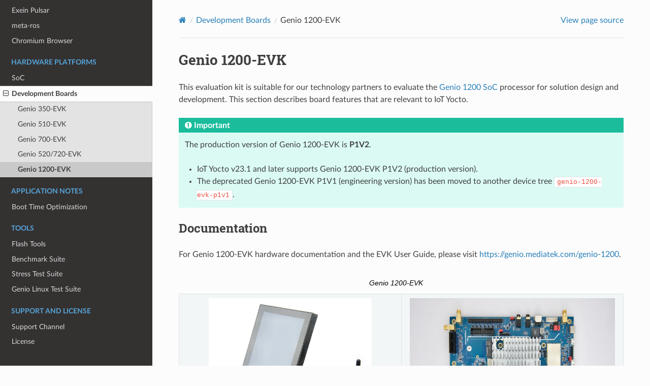

--- FILE ---
content_type: text/html; charset=utf-8
request_url: https://mediatek.gitlab.io/aiot/doc/aiot-dev-guide/master/hw/g1200-evk.html
body_size: 43080
content:


<!DOCTYPE html>
<html class="writer-html5" lang="en" data-content_root="../">
<head>
  <meta charset="utf-8" /><meta name="viewport" content="width=device-width, initial-scale=1" />

  <meta name="viewport" content="width=device-width, initial-scale=1.0" />
  <title>Genio 1200-EVK &mdash; IoT Yocto  documentation</title>
      <link rel="stylesheet" type="text/css" href="../_static/pygments.css?v=290f1236" />
      <link rel="stylesheet" type="text/css" href="../_static/css/theme.css?v=9edc463e" />
      <link rel="stylesheet" type="text/css" href="../_static/custom.css?v=7888ff92" />
      <link rel="stylesheet" type="text/css" href="../_static/sphinx-design.min.css?v=95c83b7e" />
      <link rel="stylesheet" type="text/css" href="../_static/custom.css?v=7888ff92" />

  
      <script src="../_static/jquery.js?v=5d32c60e"></script>
      <script src="../_static/_sphinx_javascript_frameworks_compat.js?v=2cd50e6c"></script>
      <script src="../_static/documentation_options.js?v=5929fcd5"></script>
      <script src="../_static/doctools.js?v=9a2dae69"></script>
      <script src="../_static/sphinx_highlight.js?v=dc90522c"></script>
      <script src="../_static/design-tabs.js?v=f930bc37"></script>
    <script src="../_static/js/theme.js"></script>
    <link rel="index" title="Index" href="../genindex.html" />
    <link rel="search" title="Search" href="../search.html" />
    <link rel="next" title="Boot Time Optimization" href="../application_note/boot_time_optimization.html" />
    <link rel="prev" title="Genio 520/720-EVK" href="g520g720-evk.html" />
    <meta name="google-site-verification" content="55FZk-uyWHQGaxLB9MkzdnL42Sks_KmvIJUftet3n-o" />
     
    <script>
        // Google Tag Manager
        (function(w,d,s,l,i){w[l]=w[l]||[];w[l].push({'gtm.start':
        new Date().getTime(),event:'gtm.js'});var f=d.getElementsByTagName(s)[0],
        j=d.createElement(s),dl=l!='dataLayer'?'&l='+l:'';j.async=true;j.src=
        'https://www.googletagmanager.com/gtm.js?id='+i+dl;f.parentNode.insertBefore(j,f);
        })(window,document,'script','dataLayer','GTM-PCR8FV6T');

        // The functions below are mostly extracted from the Yocto project documentation:
        // https://git.yoctoproject.org/yocto-docs/tree/documentation/sphinx-static/switchers.js.in
        // and modified to adopt the statically generated HTML elements in sphinx-multiversion:
        // https://holzhaus.github.io/sphinx-multiversion/master/quickstart.html
        //
        // Refer to searchbox.html for the generation of the select items of each version.
        function navigate_to_first_existing(urls) {
            // Navigate to the first existing URL in urls.
            var url = urls.shift();

            // Web browsers won't redirect file:// urls to file urls using ajax but
            // its useful for local testing
            if (url.startsWith("file://")) {
                window.location.href = url;
                return;
            }

            if (urls.length == 0) {
                window.location.href = url;
                return;
            }
            $.ajax({
            url: url,
            success: function() {
                window.location.href = url;
            },
            error: function() {
                navigate_to_first_existing(urls);
            }
            });
        }

        function on_version_switch() {
            var new_url = $(this).children('option:selected').attr('value');
            var url = window.location.href;

            if (new_url != url) {
                console.log("try navi to url " + new_url);
                navigate_to_first_existing([
                    new_url,
                    'https://mediatek.gitlab.io/aiot/doc/aiot-dev-guide/',
                ]);
            }
        }

        $(document).ready(function() {
            $('#version-selector').bind('change', on_version_switch);
        });
    </script>

</head>

<body class="wy-body-for-nav"> 
  <div class="wy-grid-for-nav">
    <nav data-toggle="wy-nav-shift" class="wy-nav-side">
      <div class="wy-side-scroll">
        <div class="wy-side-nav-search"  style="background: #02A1DE" >

          
          
          <a href="../index.html" class="icon icon-home">
            IoT Yocto
              <img src="../_static/logo.png" class="logo" alt="Logo"/>
          </a>


<div class="selectors">
    <select id="version-selector" class="version-selector">
        <option selected disabled value>version: latest(v25.1)</option>
            <option value="g1200-evk.html">latest(v25.1)</option>
            <option value="../../release/v25.0/hw/g1200-evk.html">release/v25.0</option>
    </select>
</div>

<div role="search">
  <form id="rtd-search-form" class="wy-form" action="../search.html" method="get">
    <input type="text" name="q" placeholder="Search docs" />
    <input type="hidden" name="check_keywords" value="yes" />
    <input type="hidden" name="area" value="default" />
  </form>
</div>
        </div><div class="wy-menu wy-menu-vertical" data-spy="affix" role="navigation" aria-label="Navigation menu">
              <p class="caption" role="heading"><span class="caption-text">Quick Start Guides</span></p>
<ul>
<li class="toctree-l1"><a class="reference internal" href="../qsg/qsg_genio_350_intro.html">Genio 350 Evaluation Kit</a><ul>
<li class="toctree-l2"><a class="reference internal" href="../qsg/qsg_genio_350.html">Genio 350-EVK Yocto Demo</a></li>
<li class="toctree-l2"><a class="reference internal" href="../qsg/qsg_genio_350.html#setup-pc-environment">Setup PC Environment</a></li>
<li class="toctree-l2"><a class="reference internal" href="../qsg/qsg_genio_350.html#kit-hardware-installation">Kit Hardware Installation</a></li>
<li class="toctree-l2"><a class="reference internal" href="../qsg/qsg_genio_350.html#connect-to-the-serial-console">Connect to the Serial Console</a></li>
<li class="toctree-l2"><a class="reference internal" href="../qsg/qsg_genio_350.html#flash-the-software">Flash the Software</a></li>
<li class="toctree-l2"><a class="reference internal" href="../qsg/qsg_genio_350.html#camera-demo">Camera Demo</a></li>
<li class="toctree-l2"><a class="reference internal" href="../qsg/qsg_genio_350.html#gpu-demo">GPU Demo</a></li>
</ul>
</li>
<li class="toctree-l1"><a class="reference internal" href="../qsg/qsg_genio_510_intro.html">Genio 510 Evaluation Kit</a><ul>
<li class="toctree-l2"><a class="reference internal" href="../qsg/qsg_genio_510.html">Genio 510 EVK Demo Requirements</a></li>
<li class="toctree-l2"><a class="reference internal" href="../qsg/qsg_genio_510.html#setup-pc-environment">Setup PC Environment</a></li>
<li class="toctree-l2"><a class="reference internal" href="../qsg/qsg_genio_510.html#kit-hardware-installation">Kit Hardware Installation</a></li>
<li class="toctree-l2"><a class="reference internal" href="../qsg/qsg_genio_510.html#connect-to-the-serial-console">Connect to the Serial Console</a></li>
<li class="toctree-l2"><a class="reference internal" href="../qsg/qsg_genio_510.html#flash-the-software">Flash the Software</a></li>
<li class="toctree-l2"><a class="reference internal" href="../qsg/qsg_genio_510.html#nnstreamer-demos">NNStreamer Demos</a></li>
<li class="toctree-l2"><a class="reference internal" href="../qsg/qsg_genio_510.html#opengl-es-demos">OpenGL ES Demos</a></li>
</ul>
</li>
<li class="toctree-l1"><a class="reference internal" href="../qsg/qsg_genio_700_intro.html">Genio 700 Evaluation Kit</a><ul>
<li class="toctree-l2"><a class="reference internal" href="../qsg/qsg_genio_700.html">Genio 700 EVK Demo Requirements</a></li>
<li class="toctree-l2"><a class="reference internal" href="../qsg/qsg_genio_700.html#setup-pc-environment">Setup PC Environment</a></li>
<li class="toctree-l2"><a class="reference internal" href="../qsg/qsg_genio_700.html#kit-hardware-installation">Kit Hardware Installation</a></li>
<li class="toctree-l2"><a class="reference internal" href="../qsg/qsg_genio_700.html#connect-to-the-serial-console">Connect to the Serial Console</a></li>
<li class="toctree-l2"><a class="reference internal" href="../qsg/qsg_genio_700.html#flash-the-software">Flash the Software</a></li>
<li class="toctree-l2"><a class="reference internal" href="../qsg/qsg_genio_700.html#nnstreamer-demos">NNStreamer Demos</a></li>
<li class="toctree-l2"><a class="reference internal" href="../qsg/qsg_genio_700.html#opengl-es-demos">OpenGL ES Demos</a></li>
</ul>
</li>
<li class="toctree-l1"><a class="reference internal" href="../qsg/qsg_genio_1200_intro.html">Genio 1200 Evaluation Kit</a><ul>
<li class="toctree-l2"><a class="reference internal" href="../qsg/qsg_genio_1200.html">Genio 1200 EVK Demo Requirements</a></li>
<li class="toctree-l2"><a class="reference internal" href="../qsg/qsg_genio_1200.html#setup-pc-environment">Setup PC Environment</a></li>
<li class="toctree-l2"><a class="reference internal" href="../qsg/qsg_genio_1200.html#kit-hardware-installation">Kit Hardware Installation</a></li>
<li class="toctree-l2"><a class="reference internal" href="../qsg/qsg_genio_1200.html#connect-to-the-serial-console">Connect to the Serial Console</a></li>
<li class="toctree-l2"><a class="reference internal" href="../qsg/qsg_genio_1200.html#flash-the-software">Flash the Software</a></li>
<li class="toctree-l2"><a class="reference internal" href="../qsg/qsg_genio_1200.html#nnstreamer-demos">NNStreamer Demos</a></li>
<li class="toctree-l2"><a class="reference internal" href="../qsg/qsg_genio_1200.html#opengl-es-demos">OpenGL ES Demos</a></li>
</ul>
</li>
</ul>
<p class="caption" role="heading"><span class="caption-text">IoT Yocto</span></p>
<ul>
<li class="toctree-l1"><a class="reference internal" href="../sw/yocto/index.html">Overview</a></li>
<li class="toctree-l1"><a class="reference internal" href="../sw/yocto/get-started.html">Get Started</a><ul>
<li class="toctree-l2"><a class="reference internal" href="../sw/yocto/get-started/account-setup.html">GitLab Account Setup</a></li>
<li class="toctree-l2"><a class="reference internal" href="../sw/yocto/get-started/env-setup.html">Environment Setup</a><ul>
<li class="toctree-l3"><a class="reference internal" href="../sw/yocto/get-started/env-setup/build-env-linux.html">Setup Build Environment (Linux)</a></li>
<li class="toctree-l3"><a class="reference internal" href="../sw/yocto/get-started/env-setup/flash-env-linux.html">Setup Tool Environment (Linux)</a></li>
<li class="toctree-l3"><a class="reference internal" href="../sw/yocto/get-started/env-setup/flash-env-windows.html">Setup Tool Environment (Windows)</a></li>
</ul>
</li>
<li class="toctree-l2"><a class="reference internal" href="../sw/yocto/get-started/download-prebuilt-image.html">Download Prebuilt Image</a></li>
<li class="toctree-l2"><a class="reference internal" href="../sw/yocto/get-started/build-code.html">Build from Source Code</a></li>
<li class="toctree-l2"><a class="reference internal" href="../sw/yocto/get-started/connect.html">Connecting Board to Host</a></li>
<li class="toctree-l2"><a class="reference internal" href="../sw/yocto/get-started/flash.html">Flash Image to Board</a></li>
<li class="toctree-l2"><a class="reference internal" href="../sw/yocto/get-started/communication.html">Communicating with the Board</a></li>
<li class="toctree-l2"><a class="reference internal" href="../sw/yocto/get-started/troubleshooting.html">Troubleshooting (Windows)</a></li>
</ul>
</li>
<li class="toctree-l1"><a class="reference internal" href="../sw/yocto/yocto-development.html">Yocto Development</a></li>
<li class="toctree-l1"><a class="reference internal" href="../sw/faq.html">FAQ</a></li>
<li class="toctree-l1"><a class="reference internal" href="../sw/yocto/boot.html">Boot Architecture</a><ul>
<li class="toctree-l2"><a class="reference internal" href="../sw/yocto/ab-part.html">A/B Firmware Updates</a></li>
<li class="toctree-l2"><a class="reference internal" href="../sw/yocto/part-layout.html">Partition Layout</a></li>
<li class="toctree-l2"><a class="reference internal" href="../sw/yocto/secure-boot.html">Secure Boot</a></li>
<li class="toctree-l2"><a class="reference internal" href="../sw/yocto/boot-from-external-storage.html">Boot from External Storage</a><ul>
<li class="toctree-l3"><a class="reference internal" href="../sw/yocto/boot-from-external-storage/tftpboot.html">TFTP Boot</a><ul class="simple">
</ul>
</li>
<li class="toctree-l3"><a class="reference internal" href="../sw/yocto/boot-from-external-storage/sdcard-boot.html">SD Card Boot</a><ul class="simple">
</ul>
</li>
<li class="toctree-l3"><a class="reference internal" href="../sw/yocto/boot-from-external-storage/usb-boot.html">USB Disk Boot</a><ul class="simple">
</ul>
</li>
</ul>
</li>
</ul>
</li>
<li class="toctree-l1"><a class="reference internal" href="../sw/yocto/kernel-dev.html">Kernel Development</a></li>
<li class="toctree-l1"><a class="reference internal" href="../sw/yocto/board-bringup.html">Board Bring-Up</a></li>
<li class="toctree-l1"><a class="reference internal" href="../sw/yocto/modify-board-assets.html">Modifying Board Assets</a></li>
<li class="toctree-l1"><a class="reference internal" href="../sw/yocto/app-dev/yocto-user-guide.html">BSP User Guide</a><ul>
<li class="toctree-l2"><a class="reference internal" href="../sw/yocto/app-dev/camera/camera-common.html">Camera</a><ul>
<li class="toctree-l3"><a class="reference internal" href="../sw/yocto/app-dev/camera/camera-g350-evk.html">Genio 350-EVK</a><ul>
<li class="toctree-l4"><a class="reference internal" href="../sw/yocto/app-dev/camera/camera-g350-evk-v4l2.html">V4L2 Sensor</a></li>
</ul>
</li>
<li class="toctree-l3"><a class="reference internal" href="../sw/yocto/app-dev/camera/camera-g700-evk.html">Genio 510/700-EVK</a><ul>
<li class="toctree-l4"><a class="reference internal" href="../sw/yocto/app-dev/camera/camera-g700-evk-imgsensor.html">MediaTek Imgsensor</a></li>
<li class="toctree-l4"><a class="reference internal" href="../sw/yocto/app-dev/camera/camera-g700-evk-v4l2.html">V4L2 Sensor</a></li>
</ul>
</li>
<li class="toctree-l3"><a class="reference internal" href="../sw/yocto/app-dev/camera/camera-g720-evk.html">Genio 520/720-EVK</a><ul>
<li class="toctree-l4"><a class="reference internal" href="../sw/yocto/app-dev/camera/camera-g720-evk-v4l2.html">V4L2 Sensor</a></li>
</ul>
</li>
<li class="toctree-l3"><a class="reference internal" href="../sw/yocto/app-dev/camera/camera-g1200-evk.html">Genio 1200-EVK</a><ul>
<li class="toctree-l4"><a class="reference internal" href="../sw/yocto/app-dev/camera/camera-g1200-evk-imgsensor.html">MediaTek Imgsensor</a></li>
<li class="toctree-l4"><a class="reference internal" href="../sw/yocto/app-dev/camera/camera-g1200-evk-v4l2.html">V4L2 Sensor</a></li>
</ul>
</li>
</ul>
</li>
<li class="toctree-l2"><a class="reference internal" href="../sw/yocto/app-dev/display/display-common.html">Display</a><ul>
<li class="toctree-l3"><a class="reference internal" href="../sw/yocto/app-dev/display/display-g350-evk.html">Genio 350-EVK</a></li>
<li class="toctree-l3"><a class="reference internal" href="../sw/yocto/app-dev/display/display-g700-evk.html">Genio 510/700-EVK</a></li>
<li class="toctree-l3"><a class="reference internal" href="../sw/yocto/app-dev/display/display-g720-evk.html">Genio 520/720-EVK</a></li>
<li class="toctree-l3"><a class="reference internal" href="../sw/yocto/app-dev/display/display-g1200-evk.html">Genio 1200-EVK</a></li>
</ul>
</li>
<li class="toctree-l2"><a class="reference internal" href="../sw/yocto/app-dev/audio/audio-common.html">Audio</a><ul>
<li class="toctree-l3"><a class="reference internal" href="../sw/yocto/app-dev/audio/audio-common-usage.html">Common Usage</a></li>
<li class="toctree-l3"><a class="reference internal" href="../sw/yocto/app-dev/audio/audio-i350-evk.html">Genio 350-EVK</a></li>
<li class="toctree-l3"><a class="reference internal" href="../sw/yocto/app-dev/audio/audio-g700-evk.html">Genio 510/700-EVK</a></li>
<li class="toctree-l3"><a class="reference internal" href="../sw/yocto/app-dev/audio/audio-g720-evk.html">Genio 520/720-EVK</a></li>
<li class="toctree-l3"><a class="reference internal" href="../sw/yocto/app-dev/audio/audio-g1200-evk.html">Genio 1200-EVK</a></li>
</ul>
</li>
<li class="toctree-l2"><a class="reference internal" href="../sw/yocto/app-dev/gpu/gpu-common.html">GPU</a><ul>
<li class="toctree-l3"><a class="reference internal" href="../sw/yocto/app-dev/gpu/gpu-g350-evk.html">Genio 350-EVK</a></li>
<li class="toctree-l3"><a class="reference internal" href="../sw/yocto/app-dev/gpu/gpu-g700-evk.html">Genio 510/700-EVK</a></li>
<li class="toctree-l3"><a class="reference internal" href="../sw/yocto/app-dev/gpu/gpu-g720-evk.html">Genio 520/720-EVK</a></li>
<li class="toctree-l3"><a class="reference internal" href="../sw/yocto/app-dev/gpu/gpu-g1200-evk.html">Genio 1200-EVK</a></li>
</ul>
</li>
<li class="toctree-l2"><a class="reference internal" href="../sw/yocto/app-dev/image/image-common.html">Image</a></li>
<li class="toctree-l2"><a class="reference internal" href="../sw/yocto/app-dev/video/video-common.html">Video Codec</a><ul>
<li class="toctree-l3"><a class="reference internal" href="../sw/yocto/app-dev/video/video-g350-evk.html">Genio 350-EVK</a></li>
<li class="toctree-l3"><a class="reference internal" href="../sw/yocto/app-dev/video/video-g700-evk.html">Genio 510/700-EVK</a></li>
<li class="toctree-l3"><a class="reference internal" href="../sw/yocto/app-dev/video/video-g720-evk.html">Genio 520/720-EVK</a></li>
<li class="toctree-l3"><a class="reference internal" href="../sw/yocto/app-dev/video/video-g1200-evk.html">Genio 1200-EVK</a></li>
</ul>
</li>
<li class="toctree-l2"><a class="reference internal" href="../sw/yocto/app-dev/hdmirx/hdmirx.html">HDMI-RX</a></li>
<li class="toctree-l2"><a class="reference internal" href="../sw/yocto/app-dev/peripheral/peripheral-common.html">Peripheral</a><ul>
<li class="toctree-l3"><a class="reference internal" href="../sw/yocto/app-dev/peripheral/peripheral-i350-evk.html">Genio 350-EVK</a></li>
<li class="toctree-l3"><a class="reference internal" href="../sw/yocto/app-dev/peripheral/peripheral-g700-evk.html">Genio 510/700-EVK</a></li>
<li class="toctree-l3"><a class="reference internal" href="../sw/yocto/app-dev/peripheral/peripheral-g720-evk.html">Genio 520/720-EVK</a></li>
<li class="toctree-l3"><a class="reference internal" href="../sw/yocto/app-dev/peripheral/peripheral-g1200-evk.html">Genio 1200-EVK</a></li>
</ul>
</li>
<li class="toctree-l2"><a class="reference internal" href="../sw/yocto/app-dev/ethernet/ethernet-common.html">Ethernet</a><ul>
<li class="toctree-l3"><a class="reference internal" href="../sw/yocto/app-dev/ethernet/ethernet-350-evk.html">Genio 350-EVK</a></li>
<li class="toctree-l3"><a class="reference internal" href="../sw/yocto/app-dev/ethernet/ethernet-700-evk.html">Genio 510/700-EVK</a></li>
<li class="toctree-l3"><a class="reference internal" href="../sw/yocto/app-dev/ethernet/ethernet-720-evk.html">Genio 520/720-EVK</a></li>
<li class="toctree-l3"><a class="reference internal" href="../sw/yocto/app-dev/ethernet/ethernet-1200-evk.html">Genio 1200-EVK</a></li>
</ul>
</li>
<li class="toctree-l2"><a class="reference internal" href="../sw/yocto/app-dev/Wi-Fi/Wi-Fi-common.html">Wi-Fi</a><ul>
<li class="toctree-l3"><a class="reference internal" href="../sw/yocto/app-dev/Wi-Fi/Wi-Fi-350-evk.html">Genio 350-EVK</a><ul class="simple">
</ul>
</li>
<li class="toctree-l3"><a class="reference internal" href="../sw/yocto/app-dev/Wi-Fi/Wi-Fi-700-evk.html">Genio 510/700-EVK</a><ul class="simple">
</ul>
</li>
<li class="toctree-l3"><a class="reference internal" href="../sw/yocto/app-dev/Wi-Fi/Wi-Fi-720-evk.html">Genio 520/720-EVK</a><ul class="simple">
</ul>
</li>
<li class="toctree-l3"><a class="reference internal" href="../sw/yocto/app-dev/Wi-Fi/Wi-Fi-1200-evk.html">Genio 1200-EVK</a><ul class="simple">
</ul>
</li>
<li class="toctree-l3"><a class="reference internal" href="../sw/yocto/app-dev/Wi-Fi/Wi-Fi-Module-MT7663.html">MT7663 Module</a></li>
<li class="toctree-l3"><a class="reference internal" href="../sw/yocto/app-dev/Wi-Fi/Wi-Fi-Module-MT7921.html">MT7921 Modules</a></li>
</ul>
</li>
<li class="toctree-l2"><a class="reference internal" href="../sw/yocto/app-dev/bluetooth/bluetooth-common.html">Bluetooth</a><ul>
<li class="toctree-l3"><a class="reference internal" href="../sw/yocto/app-dev/bluetooth/bluez/bluez-common.html">BlueZ How-to</a><ul class="simple">
</ul>
</li>
</ul>
</li>
<li class="toctree-l2"><a class="reference internal" href="../sw/yocto/app-dev/5G.html">5G Datacard</a></li>
<li class="toctree-l2"><a class="reference internal" href="../sw/yocto/app-dev/thermal.html">Thermal</a></li>
<li class="toctree-l2"><a class="reference internal" href="../sw/yocto/app-dev/cpufreq.html">CPU Frequency Scaling</a></li>
<li class="toctree-l2"><a class="reference internal" href="../sw/yocto/app-dev/power_manage.html">Power Management</a></li>
<li class="toctree-l2"><a class="reference internal" href="../sw/yocto/app-dev/security.html">Security</a></li>
</ul>
</li>
<li class="toctree-l1"><a class="reference internal" href="../sw/yocto/porting-guide/yocto-porting-guide.html">Board Porting Guide</a><ul>
<li class="toctree-l2"><a class="reference internal" href="../sw/yocto/porting-guide/audio/audio-porting.html">Audio</a><ul>
<li class="toctree-l3"><a class="reference internal" href="../sw/yocto/porting-guide/audio/audio-porting-g350.html">Genio 350</a><ul>
<li class="toctree-l4"><a class="reference internal" href="../sw/yocto/porting-guide/audio/audio-porting-g350-i2s.html">I2S</a></li>
</ul>
</li>
<li class="toctree-l3"><a class="reference internal" href="../sw/yocto/porting-guide/audio/audio-porting-common.html">Genio 510/700/1200</a><ul>
<li class="toctree-l4"><a class="reference internal" href="../sw/yocto/porting-guide/audio/audio-porting-dmic.html">DMIC</a></li>
<li class="toctree-l4"><a class="reference internal" href="../sw/yocto/porting-guide/audio/audio-porting-etdm.html">ETDM (I2S/TDM)</a></li>
<li class="toctree-l4"><a class="reference internal" href="../sw/yocto/porting-guide/audio/audio-porting-pmic.html">PMIC Audio Codec</a></li>
<li class="toctree-l4"><a class="reference internal" href="../sw/yocto/porting-guide/audio/audio-porting-adsp.html">Audio DSP</a></li>
</ul>
</li>
<li class="toctree-l3"><a class="reference internal" href="../sw/yocto/porting-guide/audio/audio-porting-g720.html">Genio 520/720</a><ul>
<li class="toctree-l4"><a class="reference internal" href="../sw/yocto/porting-guide/audio/audio-porting-g720-i2s.html">I2S</a></li>
</ul>
</li>
</ul>
</li>
<li class="toctree-l2"><a class="reference internal" href="../sw/yocto/porting-guide/camera/camera-porting.html">Camera</a><ul>
<li class="toctree-l3"><a class="reference internal" href="../sw/yocto/porting-guide/camera/camera-porting-g700.html">Genio 510/700</a><ul>
<li class="toctree-l4"><a class="reference internal" href="../sw/yocto/porting-guide/camera/camera-porting-g700-imgsensor.html">MediaTek Imgsensor</a></li>
<li class="toctree-l4"><a class="reference internal" href="../sw/yocto/porting-guide/camera/camera-porting-g700-v4l2.html">V4L2 Sensor</a></li>
</ul>
</li>
<li class="toctree-l3"><a class="reference internal" href="../sw/yocto/porting-guide/camera/camera-porting-g720.html">Genio 520/720</a><ul>
<li class="toctree-l4"><a class="reference internal" href="../sw/yocto/porting-guide/camera/camera-porting-g720-v4l2.html">V4L2 Sensor</a></li>
</ul>
</li>
<li class="toctree-l3"><a class="reference internal" href="../sw/yocto/porting-guide/camera/camera-porting-g1200.html">Genio 1200</a><ul>
<li class="toctree-l4"><a class="reference internal" href="../sw/yocto/porting-guide/camera/camera-porting-g1200-imgsensor.html">MediaTek Imgsensor</a></li>
<li class="toctree-l4"><a class="reference internal" href="../sw/yocto/porting-guide/camera/camera-porting-g1200-v4l2.html">V4L2 Sensor</a></li>
</ul>
</li>
</ul>
</li>
</ul>
</li>
<li class="toctree-l1"><a class="reference internal" href="../sw/yocto/iot-ai-hub.html">IoT AI Hub</a></li>
<li class="toctree-l1"><a class="reference internal" href="../sw/yocto/app-sdk.html">Application SDK</a></li>
<li class="toctree-l1"><a class="reference internal" href="../sw/yocto/low-power/lowpower-common.html">Low Power</a><ul>
<li class="toctree-l2"><a class="reference internal" href="../sw/yocto/low-power/lowpower-g510-evk.html">Genio 510-EVK</a></li>
<li class="toctree-l2"><a class="reference internal" href="../sw/yocto/low-power/lowpower-g700-evk.html">Genio 700-EVK</a></li>
<li class="toctree-l2"><a class="reference internal" href="../sw/yocto/low-power/lowpower-g720-evk.html">Genio 520/720-EVK</a></li>
<li class="toctree-l2"><a class="reference internal" href="../sw/yocto/low-power/lowpower-g1200-evk.html">Genio 1200-EVK</a></li>
</ul>
</li>
<li class="toctree-l1"><a class="reference internal" href="../sw/yocto/download.html">Download</a></li>
<li class="toctree-l1"><a class="reference internal" href="../sw/yocto/releases.html">Releases</a><ul>
<li class="toctree-l2"><a class="reference internal" href="../sw/yocto/release-notes/iot-yocto-v25.1-release-note.html">v25.1</a></li>
<li class="toctree-l2"><a class="reference internal" href="../sw/yocto/release-notes/iot-yocto-v25.0-release-note.html">v25.0</a></li>
<li class="toctree-l2"><a class="reference internal" href="../sw/yocto/release-notes/iot-yocto-v24.1-release-note.html">v24.1</a></li>
<li class="toctree-l2"><a class="reference internal" href="../sw/yocto/release-notes/iot-yocto-v24.0-release-note.html">v24.0</a></li>
<li class="toctree-l2"><a class="reference internal" href="../sw/yocto/release-notes/iot-yocto-v23.2-release-note.html">v23.2</a><ul>
<li class="toctree-l3"><a class="reference internal" href="../sw/yocto/release-notes/v23.2-feature-status/v23.2-feature-status-g350.html">Genio 350</a></li>
<li class="toctree-l3"><a class="reference internal" href="../sw/yocto/release-notes/v23.2-feature-status/v23.2-feature-status-g510.html">Genio 510</a></li>
<li class="toctree-l3"><a class="reference internal" href="../sw/yocto/release-notes/v23.2-feature-status/v23.2-feature-status-g700.html">Genio 700</a></li>
<li class="toctree-l3"><a class="reference internal" href="../sw/yocto/release-notes/v23.2-feature-status/v23.2-feature-status-g1200.html">Genio 1200</a></li>
</ul>
</li>
<li class="toctree-l2"><a class="reference internal" href="../sw/yocto/release-notes/iot-yocto-v23.1-release-note.html">v23.1</a><ul>
<li class="toctree-l3"><a class="reference internal" href="../sw/yocto/release-notes/v23.1-feature-status/v23.1-feature-status-g350.html">Genio 350</a></li>
<li class="toctree-l3"><a class="reference internal" href="../sw/yocto/release-notes/v23.1-feature-status/v23.1-feature-status-g700.html">Genio 700</a></li>
<li class="toctree-l3"><a class="reference internal" href="../sw/yocto/release-notes/v23.1-feature-status/v23.1-feature-status-g1200.html">Genio 1200</a></li>
</ul>
</li>
<li class="toctree-l2"><a class="reference internal" href="../sw/yocto/release-notes/aiot-yocto-v23.0-release-note.html">v23.0</a></li>
<li class="toctree-l2"><a class="reference internal" href="../sw/yocto/release-notes/aiot-yocto-v22.2-release-note.html">v22.2</a></li>
<li class="toctree-l2"><a class="reference internal" href="../sw/yocto/release-notes/aiot-yocto-v22.1-release-note.html">v22.1</a></li>
<li class="toctree-l2"><a class="reference internal" href="../sw/yocto/release-notes/aiot-yocto-v22.0.1-release-note.html">v22.0.1</a></li>
<li class="toctree-l2"><a class="reference internal" href="../sw/yocto/release-notes/aiot-yocto-v21.3.1-release-note.html">v21.3.1</a></li>
<li class="toctree-l2"><a class="reference internal" href="../sw/yocto/release-notes/aiot-yocto-v21.3-release-note.html">v21.3</a></li>
</ul>
</li>
<li class="toctree-l1"><a class="reference internal" href="../sw/yocto/security.html">Product Security Bulletin</a><ul>
<li class="toctree-l2"><a class="reference internal" href="../sw/yocto/security-bulletin/2026-bulletins.html">2026 Bulletin Published</a></li>
<li class="toctree-l2"><a class="reference internal" href="../sw/yocto/security-bulletin/2025-bulletins.html">2025 Bulletin Published</a></li>
<li class="toctree-l2"><a class="reference internal" href="../sw/yocto/security-bulletin/2024-bulletins.html">2024 Bulletin Published</a></li>
<li class="toctree-l2"><a class="reference internal" href="../sw/yocto/security-bulletin/2023-bulletins.html">2023 Bulletin Published</a></li>
<li class="toctree-l2"><a class="reference internal" href="../sw/yocto/security-bulletin/2022-bulletins.html">2022 Bulletin Published</a></li>
</ul>
</li>
<li class="toctree-l1"><a class="reference internal" href="../contribute.html">Contribution Guide</a></li>
<li class="toctree-l1"><a class="reference internal" href="../sw/yocto/poc/yocto-poc.html">Proof-of-Concept</a><ul>
<li class="toctree-l2"><a class="reference internal" href="../sw/yocto/poc/it6510.html">IT6510 (DP2CSI)</a></li>
<li class="toctree-l2"><a class="reference internal" href="../sw/yocto/poc/lt6911.html">LT6911 (HDMI2CSI)</a></li>
<li class="toctree-l2"><a class="reference internal" href="../sw/yocto/poc/kmssink.html">GStreamer::kmssink</a></li>
<li class="toctree-l2"><a class="reference internal" href="../sw/yocto/poc/norboot.html">Boot Storage::Serial NOR</a></li>
</ul>
</li>
</ul>
<p class="caption" role="heading"><span class="caption-text">3rd-Party Software</span></p>
<ul>
<li class="toctree-l1"><a class="reference internal" href="../third-party/exein-pulsar.html">Exein Pulsar</a></li>
<li class="toctree-l1"><a class="reference internal" href="../third-party/ros.html">meta-ros</a></li>
<li class="toctree-l1"><a class="reference internal" href="../third-party/chromium-browser.html">Chromium Browser</a></li>
</ul>
<p class="caption" role="heading"><span class="caption-text">Hardware Platforms</span></p>
<ul class="current">
<li class="toctree-l1"><a class="reference internal" href="soc-platform.html">SoC</a></li>
<li class="toctree-l1 current"><a class="reference internal" href="boards.html">Development Boards</a><ul class="current">
<li class="toctree-l2"><a class="reference internal" href="i350-evk.html">Genio 350-EVK</a></li>
<li class="toctree-l2"><a class="reference internal" href="g510-evk.html">Genio 510-EVK</a></li>
<li class="toctree-l2"><a class="reference internal" href="g700-evk.html">Genio 700-EVK</a></li>
<li class="toctree-l2"><a class="reference internal" href="g520g720-evk.html">Genio 520/720-EVK</a></li>
<li class="toctree-l2 current"><a class="current reference internal" href="#">Genio 1200-EVK</a></li>
</ul>
</li>
</ul>
<p class="caption" role="heading"><span class="caption-text">Application Notes</span></p>
<ul>
<li class="toctree-l1"><a class="reference internal" href="../application_note/boot_time_optimization.html">Boot Time Optimization</a></li>
</ul>
<p class="caption" role="heading"><span class="caption-text">Tools</span></p>
<ul>
<li class="toctree-l1"><a class="reference internal" href="../tools/genio-tools.html">Flash Tools</a></li>
<li class="toctree-l1"><a class="reference internal" href="../tools/benchmark-suite.html">Benchmark Suite</a></li>
<li class="toctree-l1"><a class="reference internal" href="../tools/stress-suite.html">Stress Test Suite</a></li>
<li class="toctree-l1"><a class="reference internal" href="../tools/genio-test-suite.html">Genio Linux Test Suite</a></li>
</ul>
<p class="caption" role="heading"><span class="caption-text">Support and License</span></p>
<ul>
<li class="toctree-l1"><a class="reference internal" href="../support.html">Support Channel</a></li>
<li class="toctree-l1"><a class="reference internal" href="../license.html">License</a></li>
</ul>

        </div>
      </div>
    </nav>

    <section data-toggle="wy-nav-shift" class="wy-nav-content-wrap"><nav class="wy-nav-top" aria-label="Mobile navigation menu"  style="background: #02A1DE" >
          <i data-toggle="wy-nav-top" class="fa fa-bars"></i>
          <a href="../index.html">IoT Yocto</a>
      </nav>

      <div class="wy-nav-content">
        <div class="rst-content">
          <div role="navigation" aria-label="Page navigation">
  <ul class="wy-breadcrumbs">
      <li><a href="../index.html" class="icon icon-home" aria-label="Home"></a></li>
          <li class="breadcrumb-item"><a href="boards.html">Development Boards</a></li>
      <li class="breadcrumb-item active">Genio 1200-EVK</li>
      <li class="wy-breadcrumbs-aside">
            <a href="../_sources/hw/g1200-evk.rst.txt" rel="nofollow"> View page source</a>
      </li>
  </ul>
  <hr/>
</div>
          <div role="main" class="document" itemscope="itemscope" itemtype="http://schema.org/Article">
    <!-- Google Tag Manager (noscript) -->
    <noscript>
        <iframe src="https://www.googletagmanager.com/ns.html?id=GTM-PCR8FV6T"
                height="0" width="0" style="display:none;visibility:hidden"></iframe>
    </noscript>
    <!-- End Google Tag Manager (noscript) -->

    
    
           <div itemprop="articleBody">
             
  <section id="g1200-evk">
<h1>Genio 1200-EVK<a class="headerlink" href="#g1200-evk" title="Link to this heading"></a></h1>
<p>This evaluation kit is suitable for our technology partners to evaluate the <a class="reference external" href="https://genio.mediatek.com/genio-1200">Genio 1200 SoC</a> processor for solution design and development.
This section describes board features that are relevant to IoT Yocto.</p>
<div class="admonition important">
<p class="admonition-title">Important</p>
<p>The production version of Genio 1200-EVK is <strong>P1V2</strong>.</p>
<ul class="simple">
<li><p>IoT Yocto v23.1 and later supports Genio 1200-EVK P1V2 (production version).</p></li>
<li><p>The deprecated Genio 1200-EVK P1V1 (engineering version) has been moved to another device tree <code class="docutils literal notranslate"><span class="pre">genio-1200-evk-p1v1</span></code>.</p></li>
</ul>
</div>
<section id="documentation">
<h2>Documentation<a class="headerlink" href="#documentation" title="Link to this heading"></a></h2>
<p>For Genio 1200-EVK hardware documentation and the EVK User Guide, please visit <a class="reference external" href="https://genio.mediatek.com/genio-1200">https://genio.mediatek.com/genio-1200</a>.</p>
<table class="docutils align-center" id="id1">
<caption><span class="caption-text">Genio 1200-EVK</span><a class="headerlink" href="#id1" title="Link to this table"></a></caption>
<colgroup>
<col style="width: 50.0%" />
<col style="width: 50.0%" />
</colgroup>
<tbody>
<tr class="row-odd"><td><figure class="align-center">
<a class="reference internal image-reference" href="../_images/hw_evk_g1200-evk_isometric.jpg"><img alt="../_images/hw_evk_g1200-evk_isometric.jpg" src="../_images/hw_evk_g1200-evk_isometric.jpg" style="height: 320px;" />
</a>
</figure>
</td>
<td><figure class="align-center">
<a class="reference internal image-reference" href="../_images/hw_evk_g1200-evk_top-view.jpg"><img alt="../_images/hw_evk_g1200-evk_top-view.jpg" src="../_images/hw_evk_g1200-evk_top-view.jpg" style="height: 320px;" />
</a>
</figure>
</td>
</tr>
</tbody>
</table>
</section>
<section id="g1200-evk-ports">
<h2>Genio 1200-EVK Ports<a class="headerlink" href="#g1200-evk-ports" title="Link to this heading"></a></h2>
<figure class="align-center" id="id2">
<span id="board-top-view-g1200-evk"></span><a class="reference internal image-reference" href="../_images/hw_evk_g1200-evk_ports.png"><img alt="Ports of |G1200-EVK-REF-BOARD| main board" src="../_images/hw_evk_g1200-evk_ports.png" style="width: 65%;" />
</a>
<figcaption>
<p><span class="caption-text">Ports of Genio 1200-EVK main board</span><a class="headerlink" href="#id2" title="Link to this image"></a></p>
</figcaption>
</figure>
<figure class="align-center" id="id3">
<a class="reference internal image-reference" href="../_images/hw_evk_g1200-evk_ports-btm.png"><img alt="Ports of |G1200-EVK-REF-BOARD| main board" src="../_images/hw_evk_g1200-evk_ports-btm.png" style="width: 65%;" />
</a>
<figcaption>
<p><span class="caption-text">Ports on the bottom side of Genio 1200-EVK main board</span><a class="headerlink" href="#id3" title="Link to this image"></a></p>
</figcaption>
</figure>
</section>
<section id="g1200-evk-block-diagram">
<h2>Genio 1200-EVK Block Diagram<a class="headerlink" href="#g1200-evk-block-diagram" title="Link to this heading"></a></h2>
<figure class="align-center" id="id4">
<a class="reference internal image-reference" href="../_images/hw_evk_g1200-evk_block-diagram.png"><img alt="Block diagram of |G1200-EVK-REF-BOARD|" src="../_images/hw_evk_g1200-evk_block-diagram.png" style="width: 65%;" />
</a>
<figcaption>
<p><span class="caption-text">Block diagram of Genio 1200-EVK</span><a class="headerlink" href="#id4" title="Link to this image"></a></p>
</figcaption>
</figure>
<section id="packing-list">
<h3>Packing List<a class="headerlink" href="#packing-list" title="Link to this heading"></a></h3>
<table class="docutils align-default">
<thead>
<tr class="row-odd"><th class="head"><p>S.No</p></th>
<th class="head"><p>Part Number or Marking</p></th>
<th class="head"><p>Item Name</p></th>
<th class="head"><p>Description</p></th>
<th class="head"><p>Quantity</p></th>
</tr>
</thead>
<tbody>
<tr class="row-even"><td><p>1</p></td>
<td><p>Genio 1200 EVK-P1V2</p></td>
<td><p>Genio 1200 EVK main motherboard</p></td>
<td></td>
<td><p>1</p></td>
</tr>
<tr class="row-odd"><td><p>2</p></td>
<td><p>IoT-CAM-DTB-D1V2-D2</p></td>
<td><p>D2 Camera Board</p></td>
<td><p>Smaller Raw Sensor Camera Board
using IMX214 Image Sensor
(not used in this QSG)</p></td>
<td><p>1</p></td>
</tr>
<tr class="row-even"><td><p>3</p></td>
<td><p>IoT-CAM-DTB-D1V3-D6</p></td>
<td><p>D6 Camera Board</p></td>
<td><p>Larger YUV Sensor Camera Board
using AR0830 Image Sensor</p></td>
<td><p>1</p></td>
</tr>
<tr class="row-odd"><td><p>4</p></td>
<td><p>KD070FHFID015-C021A</p></td>
<td><p>7” LCD Panel</p></td>
<td><p>LCM Module</p></td>
<td><p>1</p></td>
</tr>
<tr class="row-even"><td><p>5</p></td>
<td><p>M.2 WIFI6 Module
AW-XB468NF (IC: MT7921L)</p></td>
<td><p>WiFi Module</p></td>
<td><p>Installed</p></td>
<td><p>1</p></td>
</tr>
<tr class="row-odd"><td><p>6</p></td>
<td><p>IPEX to IPEX cable</p></td>
<td></td>
<td><p>Installed</p></td>
<td><p>2</p></td>
</tr>
<tr class="row-even"><td><p>7</p></td>
<td><p>SMA Antenna</p></td>
<td><p>WiFi Antenna</p></td>
<td><p>Installed</p></td>
<td><p>1</p></td>
</tr>
<tr class="row-odd"><td><p>8</p></td>
<td><p>12V, 4.16A AC adapter
plus power cord</p></td>
<td></td>
<td></td>
<td><p>1</p></td>
</tr>
</tbody>
</table>
</section>
<section id="description-of-kit-contents">
<h3>Description of Kit Contents<a class="headerlink" href="#description-of-kit-contents" title="Link to this heading"></a></h3>
<section id="genio-1200-evk-main-motherboard">
<h4>Genio 1200 EVK Main Motherboard<a class="headerlink" href="#genio-1200-evk-main-motherboard" title="Link to this heading"></a></h4>
<p>These images show the main motherboard and relevant IO.</p>
<figure class="align-center" id="id5">
<a class="reference internal image-reference" href="../_images/hw_evk_g1200-evk_ports.jpg"><img alt="../_images/hw_evk_g1200-evk_ports.jpg" src="../_images/hw_evk_g1200-evk_ports.jpg" style="width: 800px;" />
</a>
<figcaption>
<p><span class="caption-text">Genio 1200-EVK Top View Main Motherboard</span><a class="headerlink" href="#id5" title="Link to this image"></a></p>
</figcaption>
</figure>
<figure class="align-center" id="id6">
<a class="reference internal image-reference" href="../_images/hw_evk_g1200-evk_ports-btm.jpg"><img alt="../_images/hw_evk_g1200-evk_ports-btm.jpg" src="../_images/hw_evk_g1200-evk_ports-btm.jpg" style="width: 800px;" />
</a>
<figcaption>
<p><span class="caption-text">Genio 1200-EVK Bottom View Main Motherboard</span><a class="headerlink" href="#id6" title="Link to this image"></a></p>
</figcaption>
</figure>
</section>
<section id="d6-camera-board">
<h4>D6 Camera Board<a class="headerlink" href="#d6-camera-board" title="Link to this heading"></a></h4>
<p>The D6 camera Board uses the ON Semiconductor AR0830 sensor. The board has two MIPI CSI paths, one connecting directly with the processor (MT8390) on the main motherboard, and another connecting with the main motherboard through an ISP (On-Semiconductor AP1302CSSL00SMGA0-DR). These two MIPI paths are switched by a MIPI multiplexer (TI TS3DV642RUARQ1).</p>
<figure class="align-center" id="id7">
<a class="reference internal image-reference" href="../_images/d6_camera_board.jpg"><img alt="../_images/d6_camera_board.jpg" src="../_images/d6_camera_board.jpg" style="width: 500px;" />
</a>
<figcaption>
<p><span class="caption-text">D6 Camera Board</span><a class="headerlink" href="#id7" title="Link to this image"></a></p>
</figcaption>
</figure>
</section>
</section>
</section>
<section id="ftdi-board-control-not-supported">
<h2>FTDI Board Control - Not Supported<a class="headerlink" href="#ftdi-board-control-not-supported" title="Link to this heading"></a></h2>
<p>The Genio 1200-EVK does not have its FTDI FT232R chip CBUS pins
connected to the power (PWRKEY), reset (SYSRST), and download (KPCOL0) lines.</p>
<p>Therefore it is not possible to control the PWRKEY and KPCOL0 lines through the FT232R chip.</p>
</section>
</section>


           </div>
          </div>

          

<footer><div class="rst-footer-buttons" role="navigation" aria-label="Footer">
        <a href="g520g720-evk.html" class="btn btn-neutral float-left" title="Genio 520/720-EVK" accesskey="p" rel="prev"><span class="fa fa-arrow-circle-left" aria-hidden="true"></span> Previous</a>
        <a href="../application_note/boot_time_optimization.html" class="btn btn-neutral float-right" title="Boot Time Optimization" accesskey="n" rel="next">Next <span class="fa fa-arrow-circle-right" aria-hidden="true"></span></a>
    </div>

  <hr/>

  <div role="contentinfo">
    <p>
    <div>
        <a href="https://corp.mediatek.com/cookie-statement">Cookie Statement</a>
        <span style="padding-right:10px; padding-left:10px" >|</span>
        <a href="https://corp.mediatek.com/legal-notice">Legal Notice</a>
        <span style="padding-right:10px; padding-left:10px" >|</span>
        <a href="https://corp.mediatek.com/privacy-policy">Privacy Policy</a>
    </div>
    
    <br/>
    <div>
        &#169; Copyright 2021 - 2025 MediaTek Inc.
    </div>
    <div>
        &#169; Copyright 2020 - 2021 BayLibre, SAS
    </div>
    </p>

    
    
    <p>
      <span class="lastupdated">Last updated on Jan 26, 2026.
      </span></p>

  </div>

  Built with <a href="https://www.sphinx-doc.org/">Sphinx</a> using a
    <a href="https://github.com/readthedocs/sphinx_rtd_theme">theme</a>
    provided by <a href="https://readthedocs.org">Read the Docs</a>.
   

</footer>
        </div>
      </div>
    </section>
  </div>
  <script>
      jQuery(function () {
          SphinxRtdTheme.Navigation.enable(true);
      });
  </script>
     
    <script async data-id="101408699" src="//static.getclicky.com/js"></script>


</body>
</html>

--- FILE ---
content_type: text/css; charset=utf-8
request_url: https://mediatek.gitlab.io/aiot/doc/aiot-dev-guide/master/_static/pygments.css?v=290f1236
body_size: 4454
content:
pre { line-height: 125%; }
td.linenos .normal { color: inherit; background-color: transparent; padding-left: 5px; padding-right: 5px; }
span.linenos { color: inherit; background-color: transparent; padding-left: 5px; padding-right: 5px; }
td.linenos .special { color: #000000; background-color: #ffffc0; padding-left: 5px; padding-right: 5px; }
span.linenos.special { color: #000000; background-color: #ffffc0; padding-left: 5px; padding-right: 5px; }
.highlight .hll { background-color: #0000ff }
.highlight { background: #000000; color: #DDD }
.highlight .c { color: #0F0 } /* Comment */
.highlight .err { color: #DDD } /* Error */
.highlight .esc { color: #DDD } /* Escape */
.highlight .g { color: #DDD } /* Generic */
.highlight .k { color: #F00 } /* Keyword */
.highlight .l { color: #DDD } /* Literal */
.highlight .n { color: #DDD } /* Name */
.highlight .o { color: #DDD } /* Operator */
.highlight .x { color: #DDD } /* Other */
.highlight .p { color: #DDD } /* Punctuation */
.highlight .ch { color: #0F0 } /* Comment.Hashbang */
.highlight .cm { color: #0F0 } /* Comment.Multiline */
.highlight .cp { color: #E5E5E5 } /* Comment.Preproc */
.highlight .cpf { color: #0F0 } /* Comment.PreprocFile */
.highlight .c1 { color: #0F0 } /* Comment.Single */
.highlight .cs { color: #0F0 } /* Comment.Special */
.highlight .gd { color: #DDD } /* Generic.Deleted */
.highlight .ge { color: #DDD } /* Generic.Emph */
.highlight .ges { color: #DDD } /* Generic.EmphStrong */
.highlight .gr { color: #DDD } /* Generic.Error */
.highlight .gh { color: #DDD } /* Generic.Heading */
.highlight .gi { color: #DDD } /* Generic.Inserted */
.highlight .go { color: #DDD } /* Generic.Output */
.highlight .gp { color: #DDD } /* Generic.Prompt */
.highlight .gs { color: #DDD } /* Generic.Strong */
.highlight .gu { color: #DDD } /* Generic.Subheading */
.highlight .gt { color: #DDD } /* Generic.Traceback */
.highlight .kc { color: #F00 } /* Keyword.Constant */
.highlight .kd { color: #F00 } /* Keyword.Declaration */
.highlight .kn { color: #F00 } /* Keyword.Namespace */
.highlight .kp { color: #F00 } /* Keyword.Pseudo */
.highlight .kr { color: #F00 } /* Keyword.Reserved */
.highlight .kt { color: #EE82EE } /* Keyword.Type */
.highlight .ld { color: #DDD } /* Literal.Date */
.highlight .m { color: #F0F } /* Literal.Number */
.highlight .s { color: #87CEEB } /* Literal.String */
.highlight .na { color: #DDD } /* Name.Attribute */
.highlight .nb { color: #DDD } /* Name.Builtin */
.highlight .nc { color: #DDD } /* Name.Class */
.highlight .no { color: #7FFFD4 } /* Name.Constant */
.highlight .nd { color: #DDD } /* Name.Decorator */
.highlight .ni { color: #DDD } /* Name.Entity */
.highlight .ne { color: #DDD } /* Name.Exception */
.highlight .nf { color: #FF0 } /* Name.Function */
.highlight .nl { color: #DDD } /* Name.Label */
.highlight .nn { color: #DDD } /* Name.Namespace */
.highlight .nx { color: #DDD } /* Name.Other */
.highlight .py { color: #DDD } /* Name.Property */
.highlight .nt { color: #DDD } /* Name.Tag */
.highlight .nv { color: #EEDD82 } /* Name.Variable */
.highlight .ow { color: #F00 } /* Operator.Word */
.highlight .pm { color: #DDD } /* Punctuation.Marker */
.highlight .w { color: #DDD } /* Text.Whitespace */
.highlight .mb { color: #F0F } /* Literal.Number.Bin */
.highlight .mf { color: #F0F } /* Literal.Number.Float */
.highlight .mh { color: #F0F } /* Literal.Number.Hex */
.highlight .mi { color: #F0F } /* Literal.Number.Integer */
.highlight .mo { color: #F0F } /* Literal.Number.Oct */
.highlight .sa { color: #87CEEB } /* Literal.String.Affix */
.highlight .sb { color: #87CEEB } /* Literal.String.Backtick */
.highlight .sc { color: #87CEEB } /* Literal.String.Char */
.highlight .dl { color: #87CEEB } /* Literal.String.Delimiter */
.highlight .sd { color: #87CEEB } /* Literal.String.Doc */
.highlight .s2 { color: #87CEEB } /* Literal.String.Double */
.highlight .se { color: #87CEEB } /* Literal.String.Escape */
.highlight .sh { color: #87CEEB } /* Literal.String.Heredoc */
.highlight .si { color: #87CEEB } /* Literal.String.Interpol */
.highlight .sx { color: #87CEEB } /* Literal.String.Other */
.highlight .sr { color: #87CEEB } /* Literal.String.Regex */
.highlight .s1 { color: #87CEEB } /* Literal.String.Single */
.highlight .ss { color: #87CEEB } /* Literal.String.Symbol */
.highlight .bp { color: #DDD } /* Name.Builtin.Pseudo */
.highlight .fm { color: #FF0 } /* Name.Function.Magic */
.highlight .vc { color: #EEDD82 } /* Name.Variable.Class */
.highlight .vg { color: #EEDD82 } /* Name.Variable.Global */
.highlight .vi { color: #EEDD82 } /* Name.Variable.Instance */
.highlight .vm { color: #EEDD82 } /* Name.Variable.Magic */
.highlight .il { color: #F0F } /* Literal.Number.Integer.Long */

--- FILE ---
content_type: text/css; charset=utf-8
request_url: https://mediatek.gitlab.io/aiot/doc/aiot-dev-guide/master/_static/custom.css?v=7888ff92
body_size: 557
content:
.wy-nav-content {
    max-width: 1200px !important;
}

.rst-content code, .rst-content tt, code {
    font-size: 13px;
}

.rst-content div[class^=highlight] pre {
    font-family: SFMono-Regular,Menlo,Monaco,Consolas,Liberation Mono,Courier New,Courier,monospace;
    font-size: 13px;
    line-height: 1.4;
}
.wy-table-responsive table td {
    white-space: normal;
}
.example::-webkit-scrollbar {
    display: none;
}
.example {
    -ms-overflow-style: none;
}
div.leftside {
    width: 350px;
    padding: 5px 20px 5px 0px;
    float: left;
}

div.rightside {
    width: 350px;
    padding: 5px 20px 5px 0px;
    margin-left:450px;
}

div.twocol{
    margin-bottom:60px;
}

div.selectors {
    margin-top: -6px;
    margin-bottom: 12px;
    font-weight: 400;
    font-size: 120%;
    line-height: 1.6em;
}

h1 cite, h2 cite, h3 cite, h4 cite, h5 cite, h6 cite{
    font-style: normal;
}
